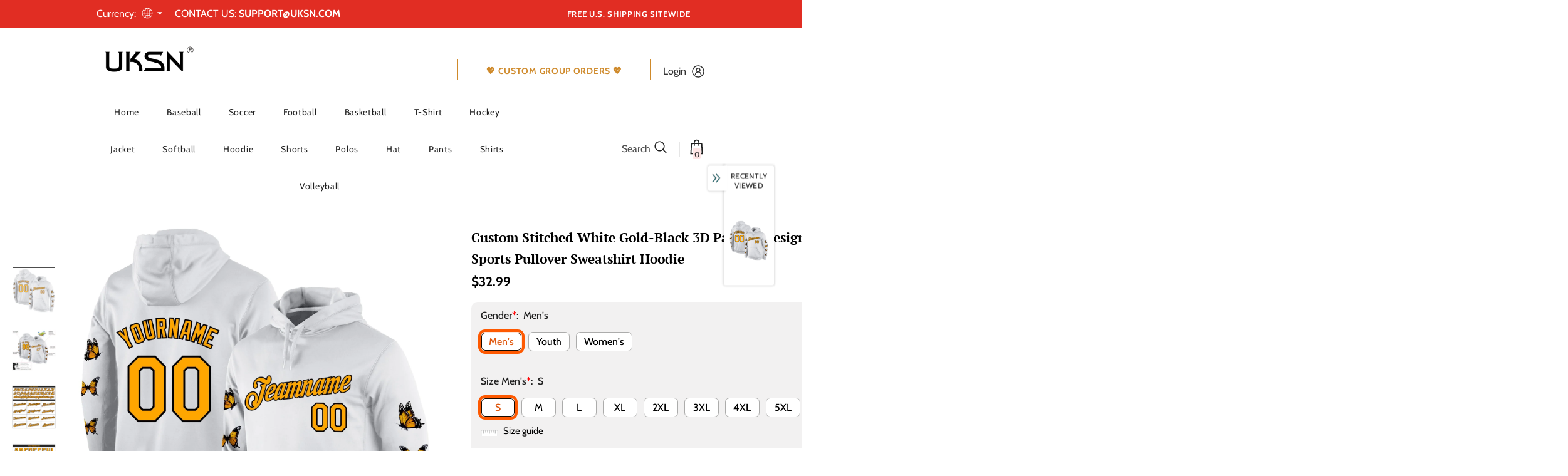

--- FILE ---
content_type: text/html; charset=UTF-8
request_url: https://bigtur.360yituo.com/ShopifyGood/Customized
body_size: 697
content:
{"ShopifyLabel":[{"id":"158","configuration_id":"16","tag_name":"Gender","type":"buttons","values":"Men's, Youth, Women's","price":"0,0,0,","preselect":"Men's","prompt_item":"","conditional":"0","is_required":"1","is_prompt":"0","label_name":"0","label_value":"0","max":"0","choose_most":"1","status":"1","delete_time":"0","order_id":"0","prompt":""},{"id":"159","configuration_id":"16","tag_name":"Size  Men's","type":"default","values":"S, M, L, XL, 2XL, 3XL, 4XL, 5XL","price":"0,0,0,0,0,0,5,10,","preselect":null,"prompt_item":"","conditional":"1","is_required":"1","is_prompt":"0","label_name":"Gender","label_value":"Men's","max":"0","choose_most":"1","status":"1","delete_time":"0","order_id":"1","prompt":""},{"id":"160","configuration_id":"16","tag_name":"Size Youth","type":"default","values":"S, M, L, XL","price":"0,0,0,0,","preselect":null,"prompt_item":"","conditional":"1","is_required":"1","is_prompt":"0","label_name":"Gender","label_value":" Youth","max":"0","choose_most":"1","status":"1","delete_time":"0","order_id":"2","prompt":""},{"id":"161","configuration_id":"16","tag_name":"Size Women's","type":"default","values":"S, M, L, XL, 2XL","price":"0,0,0,0,0,","preselect":null,"prompt_item":"","conditional":"1","is_required":"1","is_prompt":"0","label_name":"Gender","label_value":" Women's","max":"0","choose_most":"1","status":"1","delete_time":"0","order_id":"3","prompt":""},{"id":"9240","configuration_id":"16","tag_name":"Size  Men's","type":"buttons","values":"S, M, L, XL, 2XL, 3XL, 4XL, 5XL","price":"0,0,0,0,0,0,5,10,","preselect":"S","prompt_item":null,"conditional":"1","is_required":"1","is_prompt":"0","label_name":"Gender","label_value":"Men's","max":"0","choose_most":"0","status":"1","delete_time":"0","order_id":"4","prompt":""},{"id":"9241","configuration_id":"16","tag_name":"Size Youth","type":"buttons","values":"S, M, L, XL","price":"0,0,0,0,","preselect":"S","prompt_item":null,"conditional":"1","is_required":"1","is_prompt":"0","label_name":"Gender","label_value":" Youth","max":"0","choose_most":"0","status":"1","delete_time":"0","order_id":"5","prompt":""},{"id":"9242","configuration_id":"16","tag_name":"Size Women's","type":"buttons","values":"S, M, L, XL, 2XL","price":"0,0,0,0,0,","preselect":"S","prompt_item":null,"conditional":"1","is_required":"1","is_prompt":"0","label_name":"Gender","label_value":" Women's","max":"0","choose_most":"0","status":"1","delete_time":"0","order_id":"6","prompt":""},{"id":"162","configuration_id":"16","tag_name":"Team Name(Front)","type":"text","values":"","price":"4.99","preselect":null,"prompt_item":"","conditional":"0","is_required":"0","is_prompt":"0","label_name":"0","label_value":"0","max":"20","choose_most":"1","status":"1","delete_time":"0","order_id":"7","prompt":""},{"id":"163","configuration_id":"16","tag_name":"Front Number","type":"text","values":"","price":"3.99","preselect":null,"prompt_item":"","conditional":"0","is_required":"0","is_prompt":"0","label_name":"0","label_value":"0","max":"3","choose_most":"1","status":"1","delete_time":"0","order_id":"8","prompt":""},{"id":"164","configuration_id":"16","tag_name":"Your Name(Back)","type":"text","values":"","price":"3.99","preselect":null,"prompt_item":"","conditional":"0","is_required":"0","is_prompt":"0","label_name":"0","label_value":"0","max":"20","choose_most":"1","status":"1","delete_time":"0","order_id":"9","prompt":""},{"id":"165","configuration_id":"16","tag_name":"Back Number","type":"text","values":"","price":"3.99","preselect":null,"prompt_item":"","conditional":"0","is_required":"0","is_prompt":"0","label_name":"0","label_value":"0","max":"3","choose_most":"1","status":"1","delete_time":"0","order_id":"10","prompt":""},{"id":"166","configuration_id":"16","tag_name":"Material","type":"buttons","values":"Stitched(Embroidered),Blank(No Name\/Number)","price":"14.99,0,","preselect":"Stitched(Embroidered)","prompt_item":"Blank(No Name\/Number)","conditional":"0","is_required":"1","is_prompt":"0","label_name":"0","label_value":"0","max":"0","choose_most":"1","status":"1","delete_time":"0","order_id":"11","prompt":""},{"id":"167","configuration_id":"16","tag_name":"1ST Logo Location(Optional)","type":"buttons","values":"Left Chest, Right Chest, None","price":"0,0,0,","preselect":" None","prompt_item":null,"conditional":"0","is_required":"1","is_prompt":"1","label_name":"0","label_value":"0","max":"0","choose_most":"1","status":"1","delete_time":"0","order_id":"12","prompt":""},{"id":"168","configuration_id":"16","tag_name":"1ST Upload Logo","type":"file","values":"","price":"4.99","preselect":null,"prompt_item":"","conditional":"0","is_required":"0","is_prompt":"0","label_name":"0","label_value":"0","max":"0","choose_most":"1","status":"1","delete_time":"0","order_id":"13","prompt":""},{"id":"31561","configuration_id":"16","tag_name":"2ND Logo Location(Optional)","type":"buttons","values":"Left Chest, Right Chest, None","price":"0,0,0,","preselect":" None","prompt_item":null,"conditional":"0","is_required":"1","is_prompt":"1","label_name":"","label_value":"","max":"0","choose_most":"1","status":"1","delete_time":"0","order_id":"14","prompt":""},{"id":"31562","configuration_id":"16","tag_name":"2ND Upload Logo","type":"file","values":"","price":"4.99","preselect":"","prompt_item":"","conditional":"0","is_required":"0","is_prompt":"0","label_name":"","label_value":"","max":"0","choose_most":"1","status":"1","delete_time":"0","order_id":"15","prompt":""}]}

--- FILE ---
content_type: text/javascript; charset=utf-8
request_url: https://www.uksn.com/products/design-hoodie-white-gold-3d-pattern-design-hoodies-black-white0687-cheap.js?_=1769653420530
body_size: 813
content:
{"id":7692837617915,"title":"Custom Stitched White Gold-Black 3D Pattern Design Butterfly Sports Pullover Sweatshirt Hoodie","handle":"design-hoodie-white-gold-3d-pattern-design-hoodies-black-white0687-cheap","description":"When the temperature drops, don't get down! Put on this pullover sweatshirt hoodie from our shop to highlight your red-hot loyalty to the sports fashion. The Technology fabric will keep you comfortable and warm by wicking away moisture and retaining your natural body heat. \u003cbr\u003eFeatures: \u003cbr\u003e1. Material: 100% Polyester \u003cbr\u003e2. Stitched team or player name and numbers \u003cbr\u003e3. Comforting midweight design that will keep you warmed up \u003cbr\u003e4. Breathable \u0026amp; Quick-Drying; Exquisite stitching not easy to fall off \u003cbr\u003e5. Moisture-wicking fabric has spongy handle, good draping property and elasticity as well as good dimensional stability and wrinkle-resistance \u003cbr\u003e6. Hood with adjustable drawstring \u003cbr\u003e7. Midweight hoodie suitable for moderate temperatures \u003cbr\u003e8. Tagless Collar \u003cbr\u003e9. Machine wash, tumble dry low (natural air drying recommended) \u003cbr\u003e10. Imported \u003cbr\u003e11. Non-alcoholic Available For Wiping or Washing","published_at":"2025-07-11T14:41:01-04:00","created_at":"2022-05-10T10:31:11-04:00","vendor":"UKSN","type":"Hoodie","tags":["3D Pattern","Animal","Butterfly","Font-Gold","Theme","White"],"price":3299,"price_min":3299,"price_max":3299,"available":true,"price_varies":false,"compare_at_price":null,"compare_at_price_min":0,"compare_at_price_max":0,"compare_at_price_varies":false,"variants":[{"id":43004218441979,"title":"Default Title","option1":"Default Title","option2":null,"option3":null,"sku":"White0687","requires_shipping":true,"taxable":false,"featured_image":null,"available":true,"name":"Custom Stitched White Gold-Black 3D Pattern Design Butterfly Sports Pullover Sweatshirt Hoodie","public_title":null,"options":["Default Title"],"price":3299,"weight":1000,"compare_at_price":null,"inventory_management":"shopify","barcode":"WZ21111605","requires_selling_plan":false,"selling_plan_allocations":[]}],"images":["\/\/cdn.shopify.com\/s\/files\/1\/0642\/1138\/6619\/products\/white_0687.jpg?v=1652193071","\/\/cdn.shopify.com\/s\/files\/1\/0642\/1138\/6619\/products\/white_0687-1.jpg?v=1652193071","\/\/cdn.shopify.com\/s\/files\/1\/0642\/1138\/6619\/products\/white_0687-2.jpg?v=1652193071","\/\/cdn.shopify.com\/s\/files\/1\/0642\/1138\/6619\/products\/white_0687-3.jpg?v=1652193071"],"featured_image":"\/\/cdn.shopify.com\/s\/files\/1\/0642\/1138\/6619\/products\/white_0687.jpg?v=1652193071","options":[{"name":"Title","position":1,"values":["Default Title"]}],"url":"\/products\/design-hoodie-white-gold-3d-pattern-design-hoodies-black-white0687-cheap","media":[{"alt":null,"id":29908395819259,"position":1,"preview_image":{"aspect_ratio":1.0,"height":1600,"width":1600,"src":"https:\/\/cdn.shopify.com\/s\/files\/1\/0642\/1138\/6619\/products\/white_0687.jpg?v=1652193071"},"aspect_ratio":1.0,"height":1600,"media_type":"image","src":"https:\/\/cdn.shopify.com\/s\/files\/1\/0642\/1138\/6619\/products\/white_0687.jpg?v=1652193071","width":1600},{"alt":null,"id":29908395852027,"position":2,"preview_image":{"aspect_ratio":1.0,"height":1600,"width":1600,"src":"https:\/\/cdn.shopify.com\/s\/files\/1\/0642\/1138\/6619\/products\/white_0687-1.jpg?v=1652193071"},"aspect_ratio":1.0,"height":1600,"media_type":"image","src":"https:\/\/cdn.shopify.com\/s\/files\/1\/0642\/1138\/6619\/products\/white_0687-1.jpg?v=1652193071","width":1600},{"alt":null,"id":29908395884795,"position":3,"preview_image":{"aspect_ratio":1.0,"height":1500,"width":1500,"src":"https:\/\/cdn.shopify.com\/s\/files\/1\/0642\/1138\/6619\/products\/white_0687-2.jpg?v=1652193071"},"aspect_ratio":1.0,"height":1500,"media_type":"image","src":"https:\/\/cdn.shopify.com\/s\/files\/1\/0642\/1138\/6619\/products\/white_0687-2.jpg?v=1652193071","width":1500},{"alt":null,"id":29908395917563,"position":4,"preview_image":{"aspect_ratio":1.0,"height":1500,"width":1500,"src":"https:\/\/cdn.shopify.com\/s\/files\/1\/0642\/1138\/6619\/products\/white_0687-3.jpg?v=1652193071"},"aspect_ratio":1.0,"height":1500,"media_type":"image","src":"https:\/\/cdn.shopify.com\/s\/files\/1\/0642\/1138\/6619\/products\/white_0687-3.jpg?v=1652193071","width":1500}],"requires_selling_plan":false,"selling_plan_groups":[]}